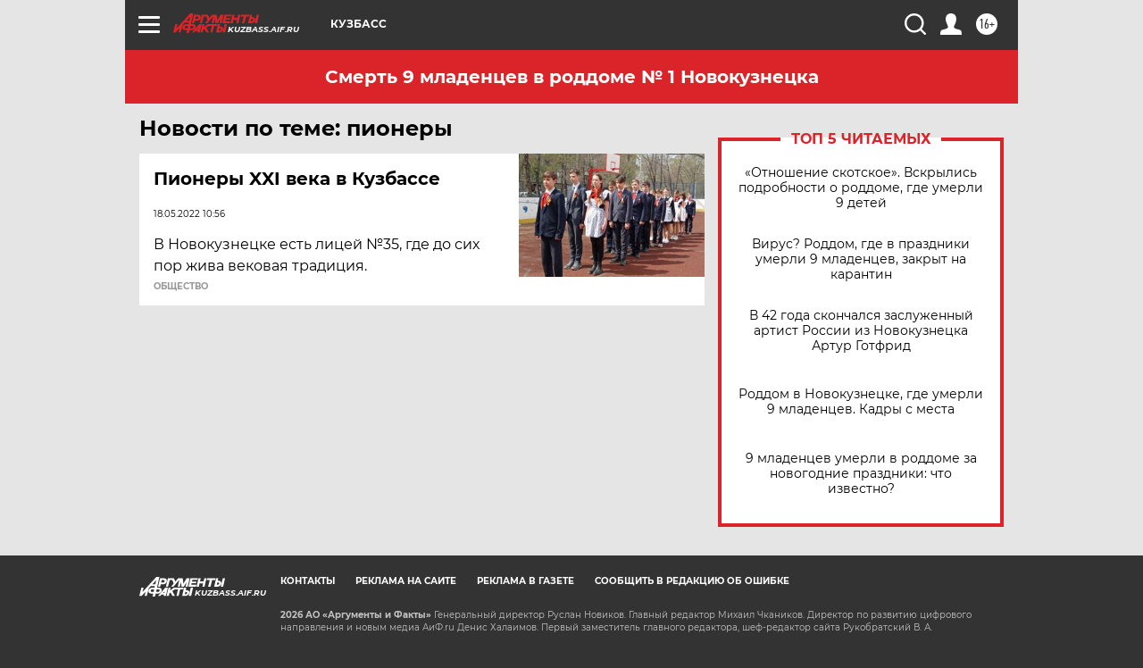

--- FILE ---
content_type: text/html
request_url: https://tns-counter.ru/nc01a**R%3Eundefined*aif_ru/ru/UTF-8/tmsec=aif_ru/212957712***
body_size: -73
content:
142367006966DE41X1768349249:142367006966DE41X1768349249